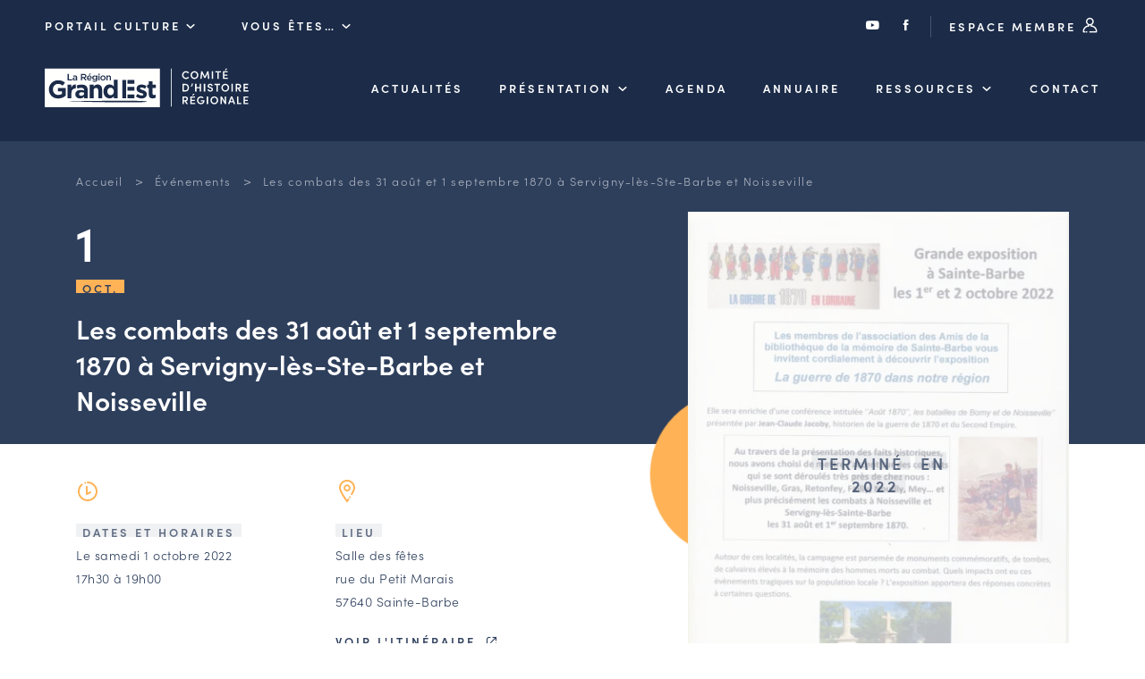

--- FILE ---
content_type: text/html; charset=UTF-8
request_url: https://chr.grandest.fr/evenements/les-combats-des-31-aout-et-1-septembre-1870-a-servigny-les-ste-barbe-et-noisseville-2/
body_size: 7001
content:

<!DOCTYPE html>
<html lang="fr-FR">

<head>

  <meta charset="UTF-8">
  <meta name="viewport" content="width=device-width, initial-scale=1, shrink-to-fit=no, user-scalable=0, viewport-fit=cover">
  <link rel="profile" href="http://gmpg.org/xfn/11">

  
      <link rel="icon" type="image/png" sizes="32x32" href="https://chr.grandest.fr/wp-content/themes/theme_chr/static/favicon/favicon_32.png">
      <link rel="icon" type="image/png" sizes="64x64" href="https://chr.grandest.fr/wp-content/themes/theme_chr/static/favicon/favicon_64.png">
      <link rel="apple-touch-icon" sizes="120x120" href="https://chr.grandest.fr/wp-content/themes/theme_chr/static/favicon/touchicon_120.png">
      <link rel="apple-touch-icon" sizes="152x152" href="https://chr.grandest.fr/wp-content/themes/theme_chr/static/favicon/touchicon_152.png">
      <link rel="apple-touch-icon" sizes="167x167" href="https://chr.grandest.fr/wp-content/themes/theme_chr/static/favicon/touchicon_167.png">
      <link rel="apple-touch-icon" sizes="180x180" href="https://chr.grandest.fr/wp-content/themes/theme_chr/static/favicon/touchicon_180.png">
      <meta name='robots' content='index, follow, max-image-preview:large, max-snippet:-1, max-video-preview:-1' />
	
	
	<!-- This site is optimized with the Yoast SEO plugin v26.7 - https://yoast.com/wordpress/plugins/seo/ -->
	<title>Les combats des 31 août et 1 septembre 1870 à Servigny-lès-Ste-Barbe et Noisseville - Comité d&#039;Histoire Régionale</title>
	<link rel="canonical" href="https://chr.grandest.fr/evenements/les-combats-des-31-aout-et-1-septembre-1870-a-servigny-les-ste-barbe-et-noisseville-2/" />
	<meta property="og:locale" content="fr_FR" />
	<meta property="og:type" content="article" />
	<meta property="og:title" content="Les combats des 31 août et 1 septembre 1870 à Servigny-lès-Ste-Barbe et Noisseville - Comité d&#039;Histoire Régionale" />
	<meta property="og:url" content="https://chr.grandest.fr/evenements/les-combats-des-31-aout-et-1-septembre-1870-a-servigny-les-ste-barbe-et-noisseville-2/" />
	<meta property="og:site_name" content="Comité d&#039;Histoire Régionale" />
	<meta name="twitter:card" content="summary_large_image" />
	<script type="application/ld+json" class="yoast-schema-graph">{"@context":"https://schema.org","@graph":[{"@type":"WebPage","@id":"https://chr.grandest.fr/evenements/les-combats-des-31-aout-et-1-septembre-1870-a-servigny-les-ste-barbe-et-noisseville-2/","url":"https://chr.grandest.fr/evenements/les-combats-des-31-aout-et-1-septembre-1870-a-servigny-les-ste-barbe-et-noisseville-2/","name":"Les combats des 31 août et 1 septembre 1870 à Servigny-lès-Ste-Barbe et Noisseville - Comité d&#039;Histoire Régionale","isPartOf":{"@id":"https://chr.grandest.fr/#website"},"datePublished":"2022-09-20T15:44:11+00:00","breadcrumb":{"@id":"https://chr.grandest.fr/evenements/les-combats-des-31-aout-et-1-septembre-1870-a-servigny-les-ste-barbe-et-noisseville-2/#breadcrumb"},"inLanguage":"fr-FR","potentialAction":[{"@type":"ReadAction","target":["https://chr.grandest.fr/evenements/les-combats-des-31-aout-et-1-septembre-1870-a-servigny-les-ste-barbe-et-noisseville-2/"]}]},{"@type":"BreadcrumbList","@id":"https://chr.grandest.fr/evenements/les-combats-des-31-aout-et-1-septembre-1870-a-servigny-les-ste-barbe-et-noisseville-2/#breadcrumb","itemListElement":[{"@type":"ListItem","position":1,"name":"Accueil","item":"https://chr.grandest.fr/"},{"@type":"ListItem","position":2,"name":"Événements","item":"https://chr.grandest.fr/evenements/"},{"@type":"ListItem","position":3,"name":"Les combats des 31 août et 1 septembre 1870 à Servigny-lès-Ste-Barbe et Noisseville"}]},{"@type":"WebSite","@id":"https://chr.grandest.fr/#website","url":"https://chr.grandest.fr/","name":"Comité d&#039;Histoire Régionale","description":"","potentialAction":[{"@type":"SearchAction","target":{"@type":"EntryPoint","urlTemplate":"https://chr.grandest.fr/?s={search_term_string}"},"query-input":{"@type":"PropertyValueSpecification","valueRequired":true,"valueName":"search_term_string"}}],"inLanguage":"fr-FR"}]}</script>
	<!-- / Yoast SEO plugin. -->


<link rel="alternate" type="application/rss+xml" title="Comité d&#039;Histoire Régionale &raquo; Flux" href="https://chr.grandest.fr/feed/" />
<script data-optimized="1" type="text/javascript">window._wpemojiSettings={"baseUrl":"https:\/\/s.w.org\/images\/core\/emoji\/16.0.1\/72x72\/","ext":".png","svgUrl":"https:\/\/s.w.org\/images\/core\/emoji\/16.0.1\/svg\/","svgExt":".svg","source":{"concatemoji":"https:\/\/chr.grandest.fr\/wp-includes\/js\/wp-emoji-release.min.js?ver=3812777bc0a744a978eb8788b4d6f816"}};
/*! This file is auto-generated */
!function(s,n){var o,i,e;function c(e){try{var t={supportTests:e,timestamp:(new Date).valueOf()};sessionStorage.setItem(o,JSON.stringify(t))}catch(e){}}function p(e,t,n){e.clearRect(0,0,e.canvas.width,e.canvas.height),e.fillText(t,0,0);var t=new Uint32Array(e.getImageData(0,0,e.canvas.width,e.canvas.height).data),a=(e.clearRect(0,0,e.canvas.width,e.canvas.height),e.fillText(n,0,0),new Uint32Array(e.getImageData(0,0,e.canvas.width,e.canvas.height).data));return t.every(function(e,t){return e===a[t]})}function u(e,t){e.clearRect(0,0,e.canvas.width,e.canvas.height),e.fillText(t,0,0);for(var n=e.getImageData(16,16,1,1),a=0;a<n.data.length;a++)if(0!==n.data[a])return!1;return!0}function f(e,t,n,a){switch(t){case"flag":return n(e,"\ud83c\udff3\ufe0f\u200d\u26a7\ufe0f","\ud83c\udff3\ufe0f\u200b\u26a7\ufe0f")?!1:!n(e,"\ud83c\udde8\ud83c\uddf6","\ud83c\udde8\u200b\ud83c\uddf6")&&!n(e,"\ud83c\udff4\udb40\udc67\udb40\udc62\udb40\udc65\udb40\udc6e\udb40\udc67\udb40\udc7f","\ud83c\udff4\u200b\udb40\udc67\u200b\udb40\udc62\u200b\udb40\udc65\u200b\udb40\udc6e\u200b\udb40\udc67\u200b\udb40\udc7f");case"emoji":return!a(e,"\ud83e\udedf")}return!1}function g(e,t,n,a){var r="undefined"!=typeof WorkerGlobalScope&&self instanceof WorkerGlobalScope?new OffscreenCanvas(300,150):s.createElement("canvas"),o=r.getContext("2d",{willReadFrequently:!0}),i=(o.textBaseline="top",o.font="600 32px Arial",{});return e.forEach(function(e){i[e]=t(o,e,n,a)}),i}function t(e){var t=s.createElement("script");t.src=e,t.defer=!0,s.head.appendChild(t)}"undefined"!=typeof Promise&&(o="wpEmojiSettingsSupports",i=["flag","emoji"],n.supports={everything:!0,everythingExceptFlag:!0},e=new Promise(function(e){s.addEventListener("DOMContentLoaded",e,{once:!0})}),new Promise(function(t){var n=function(){try{var e=JSON.parse(sessionStorage.getItem(o));if("object"==typeof e&&"number"==typeof e.timestamp&&(new Date).valueOf()<e.timestamp+604800&&"object"==typeof e.supportTests)return e.supportTests}catch(e){}return null}();if(!n){if("undefined"!=typeof Worker&&"undefined"!=typeof OffscreenCanvas&&"undefined"!=typeof URL&&URL.createObjectURL&&"undefined"!=typeof Blob)try{var e="postMessage("+g.toString()+"("+[JSON.stringify(i),f.toString(),p.toString(),u.toString()].join(",")+"));",a=new Blob([e],{type:"text/javascript"}),r=new Worker(URL.createObjectURL(a),{name:"wpTestEmojiSupports"});return void(r.onmessage=function(e){c(n=e.data),r.terminate(),t(n)})}catch(e){}c(n=g(i,f,p,u))}t(n)}).then(function(e){for(var t in e)n.supports[t]=e[t],n.supports.everything=n.supports.everything&&n.supports[t],"flag"!==t&&(n.supports.everythingExceptFlag=n.supports.everythingExceptFlag&&n.supports[t]);n.supports.everythingExceptFlag=n.supports.everythingExceptFlag&&!n.supports.flag,n.DOMReady=!1,n.readyCallback=function(){n.DOMReady=!0}}).then(function(){return e}).then(function(){var e;n.supports.everything||(n.readyCallback(),(e=n.source||{}).concatemoji?t(e.concatemoji):e.wpemoji&&e.twemoji&&(t(e.twemoji),t(e.wpemoji)))}))}((window,document),window._wpemojiSettings)</script>
<link data-optimized="2" rel="stylesheet" href="https://chr.grandest.fr/wp-content/litespeed/css/2/8c0b76b8466210bcc74ffdcd905a7e48.css?ver=cb7b3" />




<link rel='stylesheet' id='web-ui_style-css' href='https://chr.grandest.fr/wp-content/themes/theme_chr/dist/css/7e376d1f8b27211d37ea.css?ver=3812777bc0a744a978eb8788b4d6f816'  media='all' />

<script data-optimized="1" type="text/javascript" id="utils-js-extra">var userSettings={"url":"\/","uid":"0","time":"1769212197","secure":"1"}</script>
<script data-optimized="1"  src="https://chr.grandest.fr/wp-content/litespeed/js/2/42cc110b60c55a4555631993b8a17448.js?ver=c8ae4" id="utils-js"></script>
<script  src="https://chr.grandest.fr/wp-includes/js/jquery/jquery.min.js?ver=3.7.1" id="jquery-core-js"></script>
<link rel="https://api.w.org/" href="https://chr.grandest.fr/wp-json/" /><link rel="alternate" title="JSON" type="application/json" href="https://chr.grandest.fr/wp-json/wp/v2/evenements/9437" /><link rel='shortlink' href='https://chr.grandest.fr/?p=9437' />
<link rel="alternate" title="oEmbed (JSON)" type="application/json+oembed" href="https://chr.grandest.fr/wp-json/oembed/1.0/embed?url=https%3A%2F%2Fchr.grandest.fr%2Fevenements%2Fles-combats-des-31-aout-et-1-septembre-1870-a-servigny-les-ste-barbe-et-noisseville-2%2F" />
<link rel="alternate" title="oEmbed (XML)" type="text/xml+oembed" href="https://chr.grandest.fr/wp-json/oembed/1.0/embed?url=https%3A%2F%2Fchr.grandest.fr%2Fevenements%2Fles-combats-des-31-aout-et-1-septembre-1870-a-servigny-les-ste-barbe-et-noisseville-2%2F&#038;format=xml" />

  
  <!-- Matomo Tag Manager -->
  <script>var _mtm=window._mtm=window._mtm||[];_mtm.push({'mtm.startTime':(new Date().getTime()),'event':'mtm.Start'});var d=document,g=d.createElement('script'),s=d.getElementsByTagName('script')[0];g.async=!0;g.src='https://piwik.grandest.fr/piwik/js/container_Z05Bjnov.js';s.parentNode.insertBefore(g,s)</script>
  <!-- End Matomo Tag Manager -->

</head>

<body class="wp-singular evenements-template-default single single-evenements postid-9437 wp-theme-theme_chr">

<!-- START Message IE 10 or Less -->
<!--[if IE]><div id="alert-ie" class="c-content-white"><p>Oups, votre navigateur n’est pas à jour et vous pourriez rencontrer des problèmes de navigation sur le site.<br>Suivez un de ces liens pour y remédier :</p><br><div><a href="https://www.google.com/chrome/" target="_blank" class="browser"><i class="fab fa-chrome"></i><span>Google Chrome</span></a><a href="https://www.mozilla.org/fr/firefox/new/" target="_blank" class="browser"><i class="fab fa-firefox"></i><span>Mozilla Firefox</span></a><a href="https://www.microsoft.com/fr-fr/windows/microsoft-edge" target="_blank" class="browser"><i class="fab fa-edge"></i><span>Microsoft Edge</span></a></div><br><button class="btn js-alert-ie" type="button">Fermer</button></div><![endif]-->
<script>if (navigator.appVersion.indexOf("MSIE 10") !== -1) { document.write('<div id="alert-ie" class="c-content-white"><p>Oups, votre navigateur n’est pas à jour et vous pourriez rencontrer des problèmes de navigation sur le site.<br>Suivez un de ces liens pour y remédier :</p><br><div><a href="https://www.google.com/chrome/" target="_blank" class="browser"><i class="fab fa-chrome"></i><span>Google Chrome</span></a><a href="https://www.mozilla.org/fr/firefox/new/" target="_blank" class="browser"><i class="fab fa-firefox"></i><span>Mozilla Firefox</span></a><a href="https://www.microsoft.com/fr-fr/windows/microsoft-edge" target="_blank" class="browser"><i class="fab fa-edge"></i><span>Microsoft Edge</span></a></div><br><button class="btn js-alert-ie" type="button">Fermer</button></div>'); }</script>
<!-- END Message IE 10 or Less -->


<div class="wrapper">
  <header class="header ">
    <div class="header__wrapper">
            <div class="topnav">
        <div class="on_left">
          <div class="custom_menu_dropdown">
            <span class="is_btn">Portail Culture <i class="icon-chr-select"></i></span>
            <div>
                              <span><a href="https://chr.grandest.fr">Comité d&#039;Histoire Régionale</a></span>
                                    <span><a href="https://sri.grandest.fr">Service Inventaire et Patrimoines de la Région Grand Est</a></span>
                                </div>
          </div>
          <div class="custom_menu_dropdown">
            <span class="is_btn">Vous êtes… <i class="icon-chr-select"></i></span>
            <div>
                                <span><a href="https://chr.grandest.fr/le-chr-et-vous/amateurs-dhistoire-et-de-patrimoine/">Amateurs d’histoire et de patrimoine</a></span>
                                      <span><a href="https://chr.grandest.fr/le-chr-et-vous/responsables-de-structures/">Responsables de structures</a></span>
                                      <span><a href="https://chr.grandest.fr/le-chr-et-vous/etudiants-chercheurs/">Étudiants &#038; chercheurs</a></span>
                                </div>
          </div>
        </div>
        <div class="on_right">
          <a href="https://www.youtube.com/c/RegionGrandEst/" target="_blank"><i class="icon-youtube"></i></a>
          <a href="https://www.facebook.com/chrgrandest/" target="_blank"><i class="icon-facebook"></i></a>
          <a href="https://chr.grandest.fr/connexion/" class="is_btn">Espace membre <i class="icon-chr-connexion"></i></a>
        </div>
      </div>
      
              <div class="mainnav">
          <a href="https://chr.grandest.fr" class="is_logo"><img src="https://chr.grandest.fr/wp-content/themes/theme_chr/static/logo-chr-white.svg" alt="Comité d&#039;Histoire Régionale" class="logo" /></a>

          <nav class="menu">
                        <ul data-depth="1">
                                <li class="menu__item ">
                  <a href="https://chr.grandest.fr/actualites/" class="is_btn ">Actualités</a>
                                    </li>
                                <li class="menu__item has-submenu ">
                  <a href="https://chr.grandest.fr/comite-dhistoire-regionale/" class="is_btn ">Présentation</a>
                                        <ul class="submenu" data-depth="2">
                                                  <li ><a href="https://chr.grandest.fr/comite-dhistoire-regionale/les-missions-du-comite-dhistoire-regionale/">Les missions du CHR</a></li>
                                                  <li ><a href="https://chr.grandest.fr/comite-dhistoire-regionale/lequipeduchr/">L’équipe du CHR</a></li>
                                                  <li ><a href="https://chr.grandest.fr/comite-dhistoire-regionale/le-conseil-des-associations/">Le conseil des associations</a></li>
                                                  <li ><a href="https://chr.grandest.fr/comite-dhistoire-regionale/le-conseil-scientifique/">Le conseil scientifique</a></li>
                                                  <li ><a href="https://chr.grandest.fr/comite-dhistoire-regionale/les-actions-phares/">Les actions phares</a></li>
                                            </ul>
                                    </li>
                                <li class="menu__item ">
                  <a href="https://chr.grandest.fr/evenements/" class="is_btn ">Agenda</a>
                                    </li>
                                <li class="menu__item ">
                  <a href="/acteurs" class="is_btn ">Annuaire</a>
                                    </li>
                                <li class="menu__item has-submenu ">
                  <a href="" class="is_btn ">Ressources</a>
                                        <ul class="submenu" data-depth="2">
                                                  <li ><a href="https://chr.grandest.fr/ressources/offres-demploi-et-de-stage/">Offres d’emploi et de stage</a></li>
                                                  <li ><a href="https://chr.grandest.fr/ressources/bourse-dechange-des-acteurs/">Bourse d’échange</a></li>
                                                  <li ><a href="https://chr.grandest.fr/guides-et-outils-en-ligne/">Outils en ligne</a></li>
                                                  <li ><a href="https://chr.grandest.fr/ressources/cartes-des-naudin/">Cartes des Naudin</a></li>
                                            </ul>
                                    </li>
                                <li class="menu__item ">
                  <a href="https://chr.grandest.fr/contacter-le-comite-dhistoire-regional/" class="is_btn ">Contact</a>
                                    </li>
                            </ul>
                      </nav>
                    <div class="is_burger">
            <button class="menu-burger js-menu-burger" type="button" aria-controls="menu" aria-expanded="false" aria-label="Menu">
              <div class="burger">
                <img src="https://chr.grandest.fr/wp-content/themes/theme_chr/static/menu.svg" alt="" class="is--menu svg" />
                <img src="https://chr.grandest.fr/wp-content/themes/theme_chr/static/annuler.svg" alt="" class="is--close svg" />
              </div>
            </button>
          </div>
        </div>
          </div>
  </header>

  <main>

<section id="acteurs" class="section-space with-breadcrumb is--event">
  <div class="container">
    <div class="row">
      <div class="col">
        
<div class="breadcrumb">
  <span><span><a href="https://chr.grandest.fr/">Accueil</a></span></span>  &gt;  <span><a href="https://chr.grandest.fr/evenements/">Événements</a></span></span>  &gt;  <span class="breadcrumb_last" aria-current="page">Les combats des 31 août et 1 septembre 1870 à Servigny-lès-Ste-Barbe et Noisseville</span></span></span></div>
        <div class="detail double">
          <div>
            <div class="txtwhite mh">
              <div class="date">
                                <span class="start">1<br /><span class="flag fsmall background-line bl-yellow">Oct.</span></span>
                
                              </div>
                                          <h1 class="smaller-h1 more-space-top">Les combats des 31 août et 1 septembre 1870 à Servigny-lès-Ste-Barbe et Noisseville</h1>
            </div>

            <div class="is--ziplus rte">
              <div class="double">
                <div>
                  <img src="https://chr.grandest.fr/wp-content/themes/theme_chr/static/horaire.svg" alt="" class="svg" /><br /><br />
                  <span class="ib"><span class="flag fsmall background-line bl-dark">Dates et horaires</span></span>
                  <p>
                                          Le samedi 1 octobre 2022                    
                                          <br />17h30 à 19h00                                      </p>

                                  </div>
                <div>
                  <img src="https://chr.grandest.fr/wp-content/themes/theme_chr/static/ville.svg" alt="" class="svg" /><br /><br />
                                      <span class="ib"><span class="flag fsmall background-line bl-dark">Lieu</span></span>
                    <p>Salle des fêtes<br />
rue du Petit Marais<br />57640 Sainte-Barbe</p>
                    <p><a href="https://maps.google.com/?q=Salle des fêtes<br />
rue du Petit Marais, Sainte-Barbe, 57640" class="btntxt" target="_blank">Voir l'itinéraire <i class="icon-lien-ext"></i></a></p>
                                  </div>
              </div>

              <br />
              <h3>L'événement</h3>
              <p>
                              <span class="flag fsmall background-line bl-dark">Conférence</span>
                            </p>
              <p>Histoire de la tentative de sortie de l&rsquo;armée de Metz et des combats des 31 août et 1 septembre 1870 entre Noisseville et Servigny-lès-Ste-Barbe.</p>
<p>L&rsquo;exposition présentera une vingtaine de panneaux informatifs ainsi que des documents, cartes, photographies et du matériel d&rsquo;époque. Elle sera accompagnée d&rsquo;une conférence sur le même thème donnée à la salle des fêtes le samedi 1 octobre à 17h30 par l&rsquo;historien Jean-Claude Jacoby.</p>
                                                          <br />
                <h3>Informations pratiques</h3>
                <p>Entrée libre.</p>
                          </div>
          </div>
          <div>
            <div class="intro-wrapper">
              <picture><source srcset="https://chr.grandest.fr/wp-content/uploads/sites/2/2022/09/expo1870r-445x613.jpg.webp 1x, https://chr.grandest.fr/wp-content/uploads/sites/2/2022/09/expo1870r-890x1225.jpg.webp 2x" type="image/webp" /><img src="https://chr.grandest.fr/wp-content/uploads/sites/2/2022/09/expo1870r-445x613.jpg" srcset="https://chr.grandest.fr/wp-content/uploads/sites/2/2022/09/expo1870r-890x1225.jpg 2x" alt="expo1870r" /></picture>                              <div class="ended"><div class="end_wrapper">
                  <span class="flag background-line bl-dark">Terminé</span>
                  <span class="flag background-line bl-dark">en 2022</span>
                </div></div>
                          </div>
            <div class="organiser-wrapper">
              <div class="bdl">
                <span class="flag fsmall background-line bl-dark">Organisé par</span>
                                  <div class="organiser">
                    <a href="https://chr.grandest.fr/acteurs/association-des-amis-de-la-bibliotheque-de-la-memoire-de-sainte-barbe/">
                                            <span class="h5">Association des amis de la bibliothèque de la mémoire de Sainte-Barbe <i class="icon-chr-arrow-long reverse"></i></span>
                    </a>
                  </div>
                                
                              </div>
            </div>
          </div>
        </div>
      </div>
    </div>
  </div>
</section>

<section id="zoom" class="section-space nmgt">
  <div class="container">
    <div class="row">
      <div class="col">
        <div class="rte">
          <div class="triple pgright is--column">
                        <div>
              <h5 class="fw400">Période</h5>
                              <span class="flag fsmall background-line bl-dark">Du 19e au 21e siècle</span>                              <span class="fake-li">1871-1913</span>                          </div>
                                    <div>
              <h5 class="fw400">Thématique</h5>
                              <span class="fake-li">Guerre de 1870-1871</span>                          </div>
                                    <div>
              <h5 class="fw400">Lieu étudié</h5>
                              <span class="flag fsmall background-line bl-dark">MOSELLE</span>
                              <span class="flag fsmall background-line bl-dark">LORRAINE</span>
                          </div>
                      </div>
        </div>
      </div>
    </div>
  </div>
</section>



  </main>

  <footer class="footer">
        <div class="background-lightblue">
      <div class="container">
        <div class="row">
          <div class="col">
            <div class="quadra">
              <div>
                <h4>Comité<br />d’Histoire<br />Régionale</h4>
                <hr />
                <p><img src="https://chr.grandest.fr/wp-content/themes/theme_chr/static/logo-ge-white.svg" alt="Comité d&#039;Histoire Régionale" class="logo" /></p>
              </div>
              <div>
                <h5>Adresse & contact</h5>
                <p>5 rue de Jéricho<br />
CS 70441<br />
51000 CHALONS-EN-CHAMPAGNE CEDEX</p>
                <p><a href="tel:0387318145" class="btntxt">03 87 31 81 45</a></p>
                <p><a href="mailto:chr@grandest.fr" class="btntxt">chr@grandest.fr</a></p>
              </div>
              <div>
                <picture><source srcset="https://chr.grandest.fr/wp-content/uploads/sites/2/2021/04/newsletter-215x235.jpg.webp 1x, https://chr.grandest.fr/wp-content/uploads/sites/2/2021/04/newsletter-430x470.jpg.webp 2x" type="image/webp" /><img src="https://chr.grandest.fr/wp-content/uploads/sites/2/2021/04/newsletter-215x235.jpg" srcset="https://chr.grandest.fr/wp-content/uploads/sites/2/2021/04/newsletter-430x470.jpg 2x" alt="newsletter" /></picture>              </div>
              <div>
                <h5>S'abonner à la lettre d'information</h5>
                <p><a href="https://chr.grandest.fr/dernieres-lettres-dinformation" class="udl">Consulter les dernières lettres</a></p>
                <p class="msb"><a href="https://chr.grandest.fr/inscription-newsletter/" class="btn" target="_blank">Je m’inscris</a></p>
                <p><a href="https://www.youtube.com/c/RegionGrandEst/" class="picto" target="_blank"><i class="icon-youtube"></i></a><a href="https://www.facebook.com/chrgrandest/" class="picto" target="_blank"><i class="icon-facebook"></i></a></p>
              </div>
            </div>
          </div>
        </div>
      </div>
    </div>
    
    <div class="background-darkblue">
      <div class="container">
        <div class="col">
          <div class="row">
                          <a href="https://chr.grandest.fr/mentions-legales/" >Mentions légales</a>
                              <a href="https://chr.grandest.fr/aide-accessibilite/" >Aide &#038; accessibilité</a>
                              <a href="https://www.grandest.fr/donnees-personnelles/" target="_blank">Données personnelles <i class="icon-lien-ext"></i></a>
                              <a href="https://chr.grandest.fr/mentions-legales/#cookies" >Cookies</a>
                
            <a href="https://www.adipso.com" target="_blank" class="adipso"><i class="icon-adipso"></i><span class="sr-only">Adipso, agence web et mobile à Strasbourg</span></a>
          </div>
        </div>
      </div>
    </div>
  </footer>

  <script type="speculationrules">
{"prefetch":[{"source":"document","where":{"and":[{"href_matches":"\/*"},{"not":{"href_matches":["\/wp-*.php","\/wp-admin\/*","\/wp-content\/uploads\/sites\/2\/*","\/wp-content\/*","\/wp-content\/plugins\/*","\/wp-content\/themes\/theme_chr\/*","\/*\\?(.+)"]}},{"not":{"selector_matches":"a[rel~=\"nofollow\"]"}},{"not":{"selector_matches":".no-prefetch, .no-prefetch a"}}]},"eagerness":"conservative"}]}
</script>
<script data-optimized="1" type="text/javascript">var relevanssi_rt_regex=/(&|\?)_(rt|rt_nonce)=(\w+)/g
var newUrl=window.location.search.replace(relevanssi_rt_regex,'')
if(newUrl.substr(0,1)=='&'){newUrl='?'+newUrl.substr(1)}
history.replaceState(null,null,window.location.pathname+newUrl+window.location.hash)</script>
<script data-optimized="1"  src="https://chr.grandest.fr/wp-content/litespeed/js/2/6afc5f462bf3e4c10747f75d7041856e.js?ver=50d91" id="editor-js"></script>
<script data-optimized="1"  id="editor-js-after">window.wp.oldEditor=window.wp.editor</script>
<script data-optimized="1" type="text/javascript" id="web-ui_script-js-extra">var ajaxurl="https:\/\/chr.grandest.fr\/wp-admin\/admin-ajax.php"</script>
<script data-optimized="1"  src="https://chr.grandest.fr/wp-content/litespeed/js/2/ebaca99948e70bbe52ac8391816b10a0.js?ver=4bbc4" id="web-ui_script-js"></script>
<script data-optimized="1"  src="https://chr.grandest.fr/wp-content/litespeed/js/2/053352a9cc8d9f950b2cea166c1cca42.js?ver=9f5bf" id="web-ui_navigation-js"></script>
<script data-optimized="1"  src="https://chr.grandest.fr/wp-content/litespeed/js/2/072e4d55f965156be62c4d5480d71e16.js?ver=8dbe4" id="wp-polyfill-js"></script>
<script data-optimized="1" type="text/javascript" id="adipso-forms-front-js-extra">var adipsoFormsFrontSettings={"ajaxUrl":"https:\/\/chr.grandest.fr\/wp-admin\/admin-ajax.php"}</script>
<script data-optimized="1"  src="https://chr.grandest.fr/wp-content/litespeed/js/2/c3a78b762f2689a1f111303544927eb6.js?ver=2b772" id="adipso-forms-front-js"></script>

</div>
</body>
</html>


<!-- Page cached by LiteSpeed Cache 7.7 on 2026-01-24 00:49:58 -->